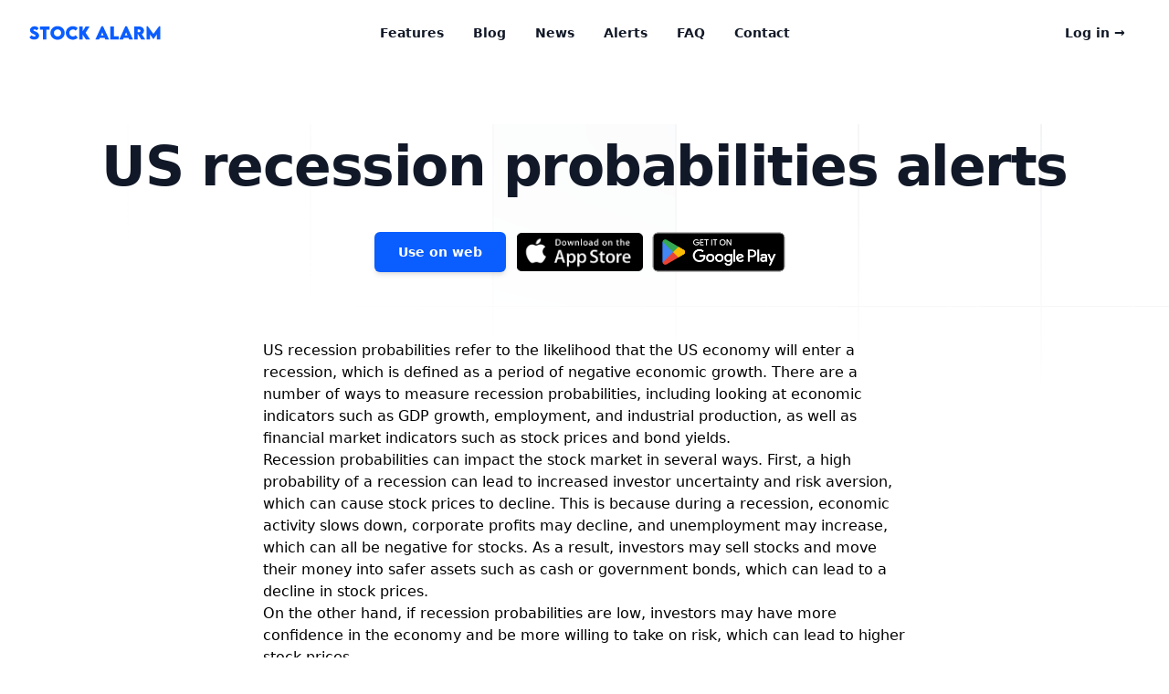

--- FILE ---
content_type: text/html; charset=utf-8
request_url: https://www.stockalarm.io/alerts/us-recession-probabilities-alerts
body_size: 7838
content:
<!DOCTYPE html>
<html lang="en">
	<head>
		<meta charset="utf-8" />

		<!-- Global site tag (gtag.js) - Google Analytics -->
		<script async src="https://www.googletagmanager.com/gtag/js?id=UA-143295658-1"></script>
		<script>
			window.dataLayer = window.dataLayer || [];

			function gtag() {
				dataLayer.push(arguments);
			}
			gtag('js', new Date());
			gtag('config', 'UA-143295658-1');
		</script>

		<!-- Title & Meta Info -->
		<title>US Recession Probabilities Alerts</title>
		<meta charset="utf-8" />
		<meta name="viewport" content="width=device-width, initial-scale=1, user-scalable=no" />
		<meta name="description" content="Learn all about receiving new US recession probabilities alerts and notifications with Stock Alarm." />
		<script type="application/ld+json">
			{
				"@context": "https://schema.org",
				"@type": "SoftwareApplication",
				"url": "http://stockalarm.io/",
				"logo": "https://stockalarm.io/images/stock-alarm-logo-large.jpg",
				"name": "Stock Alarm",
				"operatingSystem": "iOS, Android, Web",
				"applicationCategory": "https://schema.org/SoftwareApplication",
				"aggregateRating": {
					"@type": "AggregateRating",
					"ratingValue": "4.8",
					"ratingCount": "6000"
				},
				"offers": {
					"@type": "Offer",
					"price": "4.99",
					"priceCurrency": "USD"
				}
			}
		</script>
		<!-- Twitter Card data -->
		<meta name="twitter:card" content="app" />
		<meta name="twitter:site" content="@Stock_Alarm" />
		<meta name="twitter:title" content="US Recession Probabilities Alerts - Stock Alarm" />
		<meta name="twitter:text:title" content="US Recession Probabilities Alerts - Stock Alarm" />
		<meta name="twitter:description" content="Learn all about receiving new US recession probabilities alerts and notifications with Stock Alarm." />
		<meta name="twitter:creator" content="@Stock_Alarm" />
		<meta name="twitter:image" content="https://res.cloudinary.com/daqlues1p/image/upload/f_auto,q_auto/v1/assets/public/km6f4k7hmxznleb8zgtv" />
		<meta name="twitter:app:name:iphone" content="US Recession Probabilities Alerts - Stock Alarm" />
		<meta name="twitter:app:id:iphone" content="1465535138" />
		<meta name="twitter:app:url:iphone" content="stockalarm://" />
		<meta name="twitter:app:name:ipad" content="US Recession Probabilities Alerts - Stock Alarm" />
		<meta name="twitter:app:id:ipad" content="1465535138" />
		<meta name="twitter:app:url:ipad" content="stockalarm://" />

		<!-- Open Graph data -->
		<meta property="og:title" content="US Recession Probabilities Alerts - Stock Alarm" />
		<meta property="og:url" content="https://stockalarm.io" />
		<meta property="og:type" content="website" />
		<meta property="og:image" content="https://res.cloudinary.com/daqlues1p/image/upload/f_auto,q_auto/v1/assets/public/km6f4k7hmxznleb8zgtv" />
		<meta property="og:image:height" content="630" />
		<meta property="og:site_name" content="StockAlarm" />
		<meta property="og:image:width" content="1200" />
		<meta property="og:description" content="Learn all about receiving new US recession probabilities alerts and notifications with Stock Alarm." />
		<link rel="apple-touch-icon" sizes="57x57" href="/favicon/apple-icon-57x57.png" />
		<link rel="apple-touch-icon" sizes="60x60" href="/favicon/apple-icon-60x60.png" />
		<link rel="apple-touch-icon" sizes="72x72" href="/favicon/apple-icon-72x72.png" />
		<link rel="apple-touch-icon" sizes="76x76" href="/favicon/apple-icon-76x76.png" />
		<link rel="apple-touch-icon" sizes="114x114" href="/favicon/apple-icon-114x114.png" />
		<link rel="apple-touch-icon" sizes="120x120" href="/favicon/apple-icon-120x120.png" />
		<link rel="apple-touch-icon" sizes="144x144" href="/favicon/apple-icon-144x144.png" />
		<link rel="apple-touch-icon" sizes="152x152" href="/favicon/apple-icon-152x152.png" />
		<link rel="apple-touch-icon" sizes="180x180" href="/favicon/apple-icon-180x180.png" />
		<link rel="icon" type="image/png" sizes="192x192" href="/favicon/android-icon-192x192.png" />
		<link rel="icon" type="image/png" sizes="32x32" href="/favicon/favicon-32x32.png" />
		<link rel="icon" type="image/png" sizes="96x96" href="/favicon/favicon-96x96.png" />
		<link rel="icon" type="image/png" sizes="16x16" href="/favicon/favicon-16x16.png" />
		<link rel="manifest" href="/favicon/manifest.json" />
		<meta name="msapplication-TileColor" content="#ffffff" />
		<meta name="msapplication-TileImage" content="/favicon/ms-icon-144x144.png" />
		<meta name="theme-color" content="#ffffff" />
		<link rel="shortcut icon" type="image/x-icon" href="/favicon/favicon.ico" />

		<!-- Facebook Pixel Code -->
		<script>
			!(function (f, b, e, v, n, t, s) {
				if (f.fbq) return;
				n = f.fbq = function () {
					n.callMethod ? n.callMethod.apply(n, arguments) : n.queue.push(arguments);
				};
				if (!f._fbq) f._fbq = n;
				n.push = n;
				n.loaded = !0;
				n.version = '2.0';
				n.queue = [];
				t = b.createElement(e);
				t.async = !0;
				t.src = v;
				s = b.getElementsByTagName(e)[0];
				s.parentNode.insertBefore(t, s);
			})(window, document, 'script', 'https://connect.facebook.net/en_US/fbevents.js');
			fbq('init', '1899403366978644');
			fbq('track', 'PageView');
		</script>
		<noscript>
			<img height="1" width="1" style="display: none" src="https://www.facebook.com/tr?id=1899403366978644&ev=PageView&noscript=1" />
		</noscript>
		<!-- End Facebook Pixel Code -->
		<!-- Tailwind and Apline.js -->
		<script src="https://cdn.tailwindcss.com"></script>
		<script>
			tailwind.config = {
				theme: {
					extend: {
						colors: {
							brand: '#0A5DFF',
						}
					}
				}
			}
		</script>
		<script defer src="https://cdn.jsdelivr.net/npm/alpinejs@3.x.x/dist/cdn.min.js"></script>
	</head>

	<body>
		<!-- Header -->
		<header class="bg-white" x-data="{ 'mobileMenuVisible': false }" @keydown.escape="mobileMenuVisible = false">
            <nav class="mx-auto flex max-w-7xl items-center justify-between px-8 py-4" aria-label="Global">
              <div class="flex lg:flex-1">
                <a href="/" class="">
                  <span class="sr-only">Stock Alarm</span>
                    <svg class="w-36" width="217" height="24" viewBox="0 0 217 24" fill="none" xmlns="http://www.w3.org/2000/svg">
                        <path d="M8.1818 23.1178C12.4683 23.1178 16.2651 20.5814 16.2651 16.5085C16.2651 13.347 14.0516 11.3001 10.7026 9.89388C8.39534 8.92513 6.87972 8.60742 6.87972 7.62305C6.87972 6.89388 7.71826 6.29492 8.88493 6.29492C9.90576 6.29492 11.5568 6.78971 12.1922 7.91471L15.4735 4.75846C14.6349 2.64388 12.0828 1.10742 8.81722 1.10742C4.75472 1.10742 1.23909 3.74805 1.23909 7.45117C1.23909 10.6803 3.56201 12.4564 6.27035 13.623C8.3693 14.5553 10.5568 15.5241 10.5568 16.6283C10.5568 17.5033 9.37451 17.9408 8.17139 17.9408C6.37451 17.9408 4.71826 17.1439 3.82764 15.8314L0.390137 19.2012C1.46305 21.5658 4.66618 23.1178 8.1818 23.1178Z" fill="#0A5DFF"/>
                        <path d="M33.5203 1.42578H17.562V6.73828H22.7026V22.8268H28.3953V6.73828H33.5203V1.42578Z" fill="#0A5DFF"/>
                        <path d="M46.7386 23.3734C53.4001 23.3734 58.499 18.5244 58.499 12.1546C58.499 5.72754 53.4001 0.852539 46.749 0.852539C40.098 0.852539 34.999 5.72754 34.999 12.1546C34.999 18.5244 40.0876 23.3734 46.7386 23.3734ZM46.749 17.9411C43.3532 17.9411 40.749 15.4046 40.749 12.113C40.749 8.80566 43.3532 6.25879 46.749 6.25879C50.1501 6.25879 52.7542 8.80566 52.7542 12.113C52.7542 15.4046 50.1501 17.9411 46.749 17.9411Z" fill="#0A5DFF"/>
                        <path d="M72.0356 23.3053C75.2856 23.3053 78.0096 22.0189 80.0513 20.1595L76.8117 15.8418C75.4315 17.0762 73.8273 17.9251 72.0356 17.9251C68.9784 17.9251 66.1138 15.4824 66.1138 12.1647C66.1138 8.88346 68.8586 6.37825 72.1554 6.37825C73.7336 6.37825 75.4731 7.15951 76.7856 8.35742L80.0513 4.15951C77.8638 2.16992 74.9002 0.961589 72.1398 0.919922C65.4731 0.919922 60.3481 5.79492 60.3481 12.123C60.3481 18.8418 65.994 23.3053 72.0356 23.3053Z" fill="#0A5DFF"/>
                        <path d="M100.436 22.8268L93.0713 11.8581L99.6286 1.42578H93.0973L88.1286 9.40495V1.42578H82.4619V22.8268H88.1286V14.6862L93.5452 22.8268H100.436Z" fill="#0A5DFF"/>
                        <path d="M125.562 22.8268H131.786L121.828 1.16016H119.135L109.192 22.8268H115.406L116.494 20.332H124.484L125.562 22.8268ZM118.286 16.1758L120.489 11.1029L122.677 16.1758H118.286Z" fill="#0A5DFF"/>
                        <path d="M139.599 17.4883V1.42578H133.917V22.8268H147.792V17.4883H139.599Z" fill="#0A5DFF"/>
                        <path d="M164.992 22.8268H171.216L161.258 1.16016H158.565L148.623 22.8268H154.836L155.925 20.332H163.914L164.992 22.8268ZM157.716 16.1758L159.919 11.1029L162.107 16.1758H157.716Z" fill="#0A5DFF"/>
                        <path d="M191.43 22.8268L185.696 14.2383C187.789 13.2799 189.399 11.0508 189.399 8.38411C189.399 4.54557 186.091 1.42578 181.472 1.42578H173.347L173.373 22.8268H179.055V13.5352L184.779 22.8268H191.43ZM179.029 6.53516H181.352C182.545 6.53516 183.664 7.35807 183.664 8.6862C183.664 10.0039 182.56 10.8529 181.352 10.8372L179.029 10.8268V6.53516Z" fill="#0A5DFF"/>
                        <path d="M214.123 1.22754L204.936 13.8109L195.748 1.22754H193.467V22.8265H199.149V14.3421L204.925 22.4671H204.962L210.727 14.3421V22.8265H216.41V1.22754H214.123Z" fill="#0A5DFF"/>
                    </svg>    
                </a>
              </div>
              <div class="flex lg:hidden">
                <button type="button" class="-m-2.5 inline-flex items-center justify-center rounded-md p-2.5 text-gray-700" @click="mobileMenuVisible = true">
                  <span class="sr-only">Open main menu</span>
                  <svg class="h-6 w-6" fill="none" viewBox="0 0 24 24" stroke-width="1.5" stroke="currentColor" aria-hidden="true">
                    <path stroke-linecap="round" stroke-linejoin="round" d="M3.75 6.75h16.5M3.75 12h16.5m-16.5 5.25h16.5" />
                  </svg>
                </button>
              </div>
              <div class="hidden lg:flex lg:gap-x-8">
                <a href="/features.html" class="text-sm font-semibold leading-6 text-gray-900 px-4 py-2 hover:bg-neutral-100 rounded-md">Features</a>
                <a href="/blog.html" class="text-sm font-semibold leading-6 text-gray-900 px-4 py-2 hover:bg-neutral-100 rounded-md">Blog</a>
				<a href="https://news.stockalarm.io" target="_blank" class="text-sm font-semibold leading-6 text-gray-900 px-4 py-2 hover:bg-neutral-100 rounded-md">News</a>
                <a href="/alerts" class="text-sm font-semibold leading-6 text-gray-900 px-4 py-2 hover:bg-neutral-100 rounded-md">Alerts</a>
                <a href="/faq.html" class="text-sm font-semibold leading-6 text-gray-900 px-4 py-2 hover:bg-neutral-100 rounded-md">FAQ</a>
                <a href="/contact.html" class="text-sm font-semibold leading-6 text-gray-900 px-4 py-2 hover:bg-neutral-100 rounded-md">Contact</a>
              </div>
              <div class="hidden lg:flex lg:flex-1 lg:justify-end">
                <a href="https://app.stockalarm.io" class="text-sm font-semibold leading-6 text-gray-900 px-4 py-2 hover:bg-neutral-100 rounded-md">Log in <span aria-hidden="true">&rarr;</span></a>
              </div>
            </nav>
            <!-- Mobile menu, show/hide based on menu open state. -->
            <div class="lg:hidden" role="dialog" aria-modal="true" x-show="mobileMenuVisible">
              <!-- Background backdrop, show/hide based on slide-over state. -->
              <div class="fixed inset-0 z-10"></div>
              <div class="fixed inset-y-0 right-0 z-10 w-full overflow-y-auto bg-white px-6 py-6 sm:max-w-sm sm:ring-1 sm:ring-gray-900/10" @click.away="mobileMenuVisible = false">
                <div class="flex items-center justify-between">
                  <a href="/" class="-m-1.5 p-1.5">
                    <span class="sr-only">Stock Alarm</span>
                    <svg class="w-36" width="217" height="24" viewBox="0 0 217 24" fill="none" xmlns="http://www.w3.org/2000/svg">
                      <path d="M8.1818 23.1178C12.4683 23.1178 16.2651 20.5814 16.2651 16.5085C16.2651 13.347 14.0516 11.3001 10.7026 9.89388C8.39534 8.92513 6.87972 8.60742 6.87972 7.62305C6.87972 6.89388 7.71826 6.29492 8.88493 6.29492C9.90576 6.29492 11.5568 6.78971 12.1922 7.91471L15.4735 4.75846C14.6349 2.64388 12.0828 1.10742 8.81722 1.10742C4.75472 1.10742 1.23909 3.74805 1.23909 7.45117C1.23909 10.6803 3.56201 12.4564 6.27035 13.623C8.3693 14.5553 10.5568 15.5241 10.5568 16.6283C10.5568 17.5033 9.37451 17.9408 8.17139 17.9408C6.37451 17.9408 4.71826 17.1439 3.82764 15.8314L0.390137 19.2012C1.46305 21.5658 4.66618 23.1178 8.1818 23.1178Z" fill="#0A5DFF"/>
                      <path d="M33.5203 1.42578H17.562V6.73828H22.7026V22.8268H28.3953V6.73828H33.5203V1.42578Z" fill="#0A5DFF"/>
                      <path d="M46.7386 23.3734C53.4001 23.3734 58.499 18.5244 58.499 12.1546C58.499 5.72754 53.4001 0.852539 46.749 0.852539C40.098 0.852539 34.999 5.72754 34.999 12.1546C34.999 18.5244 40.0876 23.3734 46.7386 23.3734ZM46.749 17.9411C43.3532 17.9411 40.749 15.4046 40.749 12.113C40.749 8.80566 43.3532 6.25879 46.749 6.25879C50.1501 6.25879 52.7542 8.80566 52.7542 12.113C52.7542 15.4046 50.1501 17.9411 46.749 17.9411Z" fill="#0A5DFF"/>
                      <path d="M72.0356 23.3053C75.2856 23.3053 78.0096 22.0189 80.0513 20.1595L76.8117 15.8418C75.4315 17.0762 73.8273 17.9251 72.0356 17.9251C68.9784 17.9251 66.1138 15.4824 66.1138 12.1647C66.1138 8.88346 68.8586 6.37825 72.1554 6.37825C73.7336 6.37825 75.4731 7.15951 76.7856 8.35742L80.0513 4.15951C77.8638 2.16992 74.9002 0.961589 72.1398 0.919922C65.4731 0.919922 60.3481 5.79492 60.3481 12.123C60.3481 18.8418 65.994 23.3053 72.0356 23.3053Z" fill="#0A5DFF"/>
                      <path d="M100.436 22.8268L93.0713 11.8581L99.6286 1.42578H93.0973L88.1286 9.40495V1.42578H82.4619V22.8268H88.1286V14.6862L93.5452 22.8268H100.436Z" fill="#0A5DFF"/>
                      <path d="M125.562 22.8268H131.786L121.828 1.16016H119.135L109.192 22.8268H115.406L116.494 20.332H124.484L125.562 22.8268ZM118.286 16.1758L120.489 11.1029L122.677 16.1758H118.286Z" fill="#0A5DFF"/>
                      <path d="M139.599 17.4883V1.42578H133.917V22.8268H147.792V17.4883H139.599Z" fill="#0A5DFF"/>
                      <path d="M164.992 22.8268H171.216L161.258 1.16016H158.565L148.623 22.8268H154.836L155.925 20.332H163.914L164.992 22.8268ZM157.716 16.1758L159.919 11.1029L162.107 16.1758H157.716Z" fill="#0A5DFF"/>
                      <path d="M191.43 22.8268L185.696 14.2383C187.789 13.2799 189.399 11.0508 189.399 8.38411C189.399 4.54557 186.091 1.42578 181.472 1.42578H173.347L173.373 22.8268H179.055V13.5352L184.779 22.8268H191.43ZM179.029 6.53516H181.352C182.545 6.53516 183.664 7.35807 183.664 8.6862C183.664 10.0039 182.56 10.8529 181.352 10.8372L179.029 10.8268V6.53516Z" fill="#0A5DFF"/>
                      <path d="M214.123 1.22754L204.936 13.8109L195.748 1.22754H193.467V22.8265H199.149V14.3421L204.925 22.4671H204.962L210.727 14.3421V22.8265H216.41V1.22754H214.123Z" fill="#0A5DFF"/>
                  </svg>  
                  </a>
                  <button type="button" class="-m-2.5 rounded-md p-2.5 text-gray-700" @click="mobileMenuVisible = false">
                    <span class="sr-only">Close menu</span>
                    <svg class="h-6 w-6" fill="none" viewBox="0 0 24 24" stroke-width="1.5" stroke="currentColor" aria-hidden="true">
                      <path stroke-linecap="round" stroke-linejoin="round" d="M6 18L18 6M6 6l12 12" />
                    </svg>
                  </button>
                </div>
                <div class="mt-6 flow-root">
                  <div class="-my-6 divide-y divide-gray-500/10">
                    <div class="space-y-2 py-6">
                    <a href="/features.html" class="-mx-3 block rounded-lg px-3 py-2 text-base font-semibold leading-7 text-gray-900 hover:bg-gray-50">Features</a>
                      <a href="/blog.html" class="-mx-3 block rounded-lg px-3 py-2 text-base font-semibold leading-7 text-gray-900 hover:bg-gray-50">Blog</a>
					  <a href="https://news.stockalarm.io" class="-mx-3 block rounded-lg px-3 py-2 text-base font-semibold leading-7 text-gray-900 hover:bg-gray-50">News</a>
                      <a href="/alerts" class="-mx-3 block rounded-lg px-3 py-2 text-base font-semibold leading-7 text-gray-900 hover:bg-gray-50">Alerts</a>
                      <a href="/faq.html" class="-mx-3 block rounded-lg px-3 py-2 text-base font-semibold leading-7 text-gray-900 hover:bg-gray-50">FAQ</a>
                      <a href="/contact.html" class="-mx-3 block rounded-lg px-3 py-2 text-base font-semibold leading-7 text-gray-900 hover:bg-gray-50">Contact</a>
                    </div>
                    <div class="py-6">
                      <a href="https://app.stockalarm.io" class="-mx-3 block rounded-lg px-3 py-2.5 text-base font-semibold leading-7 text-gray-900 hover:bg-gray-50">Log in</a>
                    </div>
                  </div>
                </div>
              </div>
            </div>
        </header>

		<!-- Hero -->
		<div class="relative isolate py-16">
            <svg class="absolute inset-0 -z-10 h-full w-full stroke-gray-200 [mask-image:radial-gradient(100%_100%_at_top_right,white,transparent)]" aria-hidden="true">
              <defs>
                <pattern id="83fd4e5a-9d52-42fc-97b6-718e5d7ee527" width="200" height="200" x="50%" y="-1" patternUnits="userSpaceOnUse">
                  <path d="M100 200V.5M.5 .5H200" fill="none" />
                </pattern>
              </defs>
              <svg x="50%" y="-1" class="overflow-visible fill-gray-50">
                <path d="M-100.5 0h201v201h-201Z M699.5 0h201v201h-201Z M499.5 400h201v201h-201Z M-300.5 600h201v201h-201Z" stroke-width="0" />
              </svg>
              <rect width="100%" height="100%" stroke-width="0" fill="url(#83fd4e5a-9d52-42fc-97b6-718e5d7ee527)" />
            </svg>
            <div class="mx-auto max-w-7xl flex flex-col items-center px-6 lg:px-8">
                <h1 class="mt-4 text-4xl font-bold tracking-tight text-gray-900 sm:text-6xl text-center">US recession probabilities alerts</h1>
				  <div class="mt-8 flex flex-col md:flex-row items-center gap-4">
					  <a href="https://app.stockalarm.io" class="rounded-md bg-brand flex items-center justify-center px-4 h-[44px] text-sm font-semibold text-white shadow-md text-center mb-4 md:mb-0 lg:mr-3 sm:w-full md:w-36">Use on web</a>
					  <a href="https://apps.apple.com/us/app/stock-alarm-market-alerts/id1465535138?utm_source=StockAlarmIO" target="_blank">
						  <img alt="Stock Alarm on the Apple App Store" class="h-[42px]" src="/images/download_on_the_app_store.png" />
					  </a>
					  <a href="https://play.google.com/store/apps/details?id=com.StockMarketAlarms.StockAlarm&utm_source=StockAlarmIO">
						  <img alt="Stock Alarm on Google Play" class="h-[64px]" src="/images/get_it_on_google_play.png" />
					  </a> 
				  </div>
			</div>
        </div>

		<!-- Main Content -->
		<main>
			<div class="overflow-hidden bg-white pb-16">
				<div class="mx-auto max-w-3xl px-6 lg:px-8 flex flex-col gap-8">
					<h3>
						US recession probabilities refer to the likelihood that the US economy will enter a recession, which is defined as a period of negative economic growth. There are a number of ways to measure recession probabilities, including looking at economic indicators such as GDP growth, employment, and industrial production, as well as financial market indicators such as stock prices and bond yields.
					</h3>
					<p>
						Recession probabilities can impact the stock market in several ways. First, a high probability of a recession can lead to increased investor uncertainty and risk aversion, which can cause stock prices to decline. This is because during a recession, economic activity slows down, corporate profits may decline, and unemployment may increase, which can all be negative for stocks. As a result, investors may sell stocks and move their money into safer assets such as cash or government bonds, which can lead to a decline in stock prices.
					</p>
					<p>
						On the other hand, if recession probabilities are low, investors may have more confidence in the economy and be more willing to take on risk, which can lead to higher stock prices.
					</p>
					<div class="text-sm flex flex-col gap-4">
						<p>
							<b>US Recession Probabilities Market Alerts</b> alert you whenever a new US recession probability numbers are released by the U.S. Bureau of Economic Analysis on a monthly basis.
						</p>
						<p>
							With Stock Alarm you can set new US Recession Probabilities alerts. When your alert triggers you will receive a notification via push notification, email, phone call, or text message.
						</p>
					</div>

					<p class="flex flex-col">
						<span class="font-semibold">
							Disclaimer
						</span>
						<span>
							DO NOT BASE ANY INVESTMENT DECISION UPON ANY MATERIALS FOUND ON THIS WEBSITE. We are not registered as a securities broker-dealer or an investment adviser either with the U.S. Securities and Exchange Commission (the “SEC”) or with any state securities regulatory authority.
						</span>
					</p>
				</div>


				<section class="bg-white my-24">
				<div class="mx-auto max-w-7xl px-6 lg:px-8">
					<p class="text-3xl font-bold tracking-tight text-gray-900 sm:text-4xl text-center">What our users think</p>
					<div class="mx-auto grid grid-cols-1 lg:grid-cols-2 divide divide-x divide-y mt-4 lg:mt-16">
					<div class="flex flex-col p-8">
						<figure class="flex flex-auto flex-col justify-between">
						<blockquote class="text-lg leading-8 text-gray-900">
							<h3 class="text-lg font-bold text-brand">Well Done!</h3>

							<div class="flex items-center gap-1 my-2">
							<svg class="w-4 h-4 text-yellow-400" aria-hidden="true" xmlns="http://www.w3.org/2000/svg" fill="currentColor" viewBox="0 0 22 20">
								<path d="M20.924 7.625a1.523 1.523 0 0 0-1.238-1.044l-5.051-.734-2.259-4.577a1.534 1.534 0 0 0-2.752 0L7.365 5.847l-5.051.734A1.535 1.535 0 0 0 1.463 9.2l3.656 3.563-.863 5.031a1.532 1.532 0 0 0 2.226 1.616L11 17.033l4.518 2.375a1.534 1.534 0 0 0 2.226-1.617l-.863-5.03L20.537 9.2a1.523 1.523 0 0 0 .387-1.575Z"/>
							</svg>
							<svg class="w-4 h-4 text-yellow-400" aria-hidden="true" xmlns="http://www.w3.org/2000/svg" fill="currentColor" viewBox="0 0 22 20">
								<path d="M20.924 7.625a1.523 1.523 0 0 0-1.238-1.044l-5.051-.734-2.259-4.577a1.534 1.534 0 0 0-2.752 0L7.365 5.847l-5.051.734A1.535 1.535 0 0 0 1.463 9.2l3.656 3.563-.863 5.031a1.532 1.532 0 0 0 2.226 1.616L11 17.033l4.518 2.375a1.534 1.534 0 0 0 2.226-1.617l-.863-5.03L20.537 9.2a1.523 1.523 0 0 0 .387-1.575Z"/>
							</svg>
							<svg class="w-4 h-4 text-yellow-400" aria-hidden="true" xmlns="http://www.w3.org/2000/svg" fill="currentColor" viewBox="0 0 22 20">
								<path d="M20.924 7.625a1.523 1.523 0 0 0-1.238-1.044l-5.051-.734-2.259-4.577a1.534 1.534 0 0 0-2.752 0L7.365 5.847l-5.051.734A1.535 1.535 0 0 0 1.463 9.2l3.656 3.563-.863 5.031a1.532 1.532 0 0 0 2.226 1.616L11 17.033l4.518 2.375a1.534 1.534 0 0 0 2.226-1.617l-.863-5.03L20.537 9.2a1.523 1.523 0 0 0 .387-1.575Z"/>
							</svg>
							<svg class="w-4 h-4 text-yellow-400" aria-hidden="true" xmlns="http://www.w3.org/2000/svg" fill="currentColor" viewBox="0 0 22 20">
								<path d="M20.924 7.625a1.523 1.523 0 0 0-1.238-1.044l-5.051-.734-2.259-4.577a1.534 1.534 0 0 0-2.752 0L7.365 5.847l-5.051.734A1.535 1.535 0 0 0 1.463 9.2l3.656 3.563-.863 5.031a1.532 1.532 0 0 0 2.226 1.616L11 17.033l4.518 2.375a1.534 1.534 0 0 0 2.226-1.617l-.863-5.03L20.537 9.2a1.523 1.523 0 0 0 .387-1.575Z"/>
							</svg>
							<svg class="w-4 h-4 text-yellow-400" aria-hidden="true" xmlns="http://www.w3.org/2000/svg" fill="currentColor" viewBox="0 0 22 20">
								<path d="M20.924 7.625a1.523 1.523 0 0 0-1.238-1.044l-5.051-.734-2.259-4.577a1.534 1.534 0 0 0-2.752 0L7.365 5.847l-5.051.734A1.535 1.535 0 0 0 1.463 9.2l3.656 3.563-.863 5.031a1.532 1.532 0 0 0 2.226 1.616L11 17.033l4.518 2.375a1.534 1.534 0 0 0 2.226-1.617l-.863-5.03L20.537 9.2a1.523 1.523 0 0 0 .387-1.575Z"/>
							</svg>
						</div>
							<p>Does everything I need it to do! I was looking for a closing price notification which this app does perfectly. I ended up setting several other alerts beside closing price, which especially helps with momentum trading.</p>
						</blockquote>
						<figcaption class="mt-6 flex items-center gap-x-6">
							<div class="text-sm">
							<div class="font-semibold text-gray-900">William Holland</div>
							<div class="mt-1 text-gray-500">Android App User</div>
							</div>
						</figcaption>
						</figure>
					</div>
					<div class="flex flex-col p-8">
						<figure class="flex flex-auto flex-col justify-between">
						<blockquote class="text-lg leading-8 text-gray-900">
							<h3 class="text-lg font-bold text-brand">Great Service</h3>
							<div class="flex items-center gap-1 my-2">
								<svg class="w-4 h-4 text-yellow-400" aria-hidden="true" xmlns="http://www.w3.org/2000/svg" fill="currentColor" viewBox="0 0 22 20">
									<path d="M20.924 7.625a1.523 1.523 0 0 0-1.238-1.044l-5.051-.734-2.259-4.577a1.534 1.534 0 0 0-2.752 0L7.365 5.847l-5.051.734A1.535 1.535 0 0 0 1.463 9.2l3.656 3.563-.863 5.031a1.532 1.532 0 0 0 2.226 1.616L11 17.033l4.518 2.375a1.534 1.534 0 0 0 2.226-1.617l-.863-5.03L20.537 9.2a1.523 1.523 0 0 0 .387-1.575Z"/>
								</svg>
								<svg class="w-4 h-4 text-yellow-400" aria-hidden="true" xmlns="http://www.w3.org/2000/svg" fill="currentColor" viewBox="0 0 22 20">
									<path d="M20.924 7.625a1.523 1.523 0 0 0-1.238-1.044l-5.051-.734-2.259-4.577a1.534 1.534 0 0 0-2.752 0L7.365 5.847l-5.051.734A1.535 1.535 0 0 0 1.463 9.2l3.656 3.563-.863 5.031a1.532 1.532 0 0 0 2.226 1.616L11 17.033l4.518 2.375a1.534 1.534 0 0 0 2.226-1.617l-.863-5.03L20.537 9.2a1.523 1.523 0 0 0 .387-1.575Z"/>
								</svg>
								<svg class="w-4 h-4 text-yellow-400" aria-hidden="true" xmlns="http://www.w3.org/2000/svg" fill="currentColor" viewBox="0 0 22 20">
									<path d="M20.924 7.625a1.523 1.523 0 0 0-1.238-1.044l-5.051-.734-2.259-4.577a1.534 1.534 0 0 0-2.752 0L7.365 5.847l-5.051.734A1.535 1.535 0 0 0 1.463 9.2l3.656 3.563-.863 5.031a1.532 1.532 0 0 0 2.226 1.616L11 17.033l4.518 2.375a1.534 1.534 0 0 0 2.226-1.617l-.863-5.03L20.537 9.2a1.523 1.523 0 0 0 .387-1.575Z"/>
								</svg>
								<svg class="w-4 h-4 text-yellow-400" aria-hidden="true" xmlns="http://www.w3.org/2000/svg" fill="currentColor" viewBox="0 0 22 20">
									<path d="M20.924 7.625a1.523 1.523 0 0 0-1.238-1.044l-5.051-.734-2.259-4.577a1.534 1.534 0 0 0-2.752 0L7.365 5.847l-5.051.734A1.535 1.535 0 0 0 1.463 9.2l3.656 3.563-.863 5.031a1.532 1.532 0 0 0 2.226 1.616L11 17.033l4.518 2.375a1.534 1.534 0 0 0 2.226-1.617l-.863-5.03L20.537 9.2a1.523 1.523 0 0 0 .387-1.575Z"/>
								</svg>
								<svg class="w-4 h-4 text-yellow-400" aria-hidden="true" xmlns="http://www.w3.org/2000/svg" fill="currentColor" viewBox="0 0 22 20">
									<path d="M20.924 7.625a1.523 1.523 0 0 0-1.238-1.044l-5.051-.734-2.259-4.577a1.534 1.534 0 0 0-2.752 0L7.365 5.847l-5.051.734A1.535 1.535 0 0 0 1.463 9.2l3.656 3.563-.863 5.031a1.532 1.532 0 0 0 2.226 1.616L11 17.033l4.518 2.375a1.534 1.534 0 0 0 2.226-1.617l-.863-5.03L20.537 9.2a1.523 1.523 0 0 0 .387-1.575Z"/>
								</svg>
							</div>
							<p>UI is clean and easy to use. Market data is accurate and up to date. It takes a little stress out of my day when I know I don't have to constantly check pricing. 5/5! Thanks guys!</p>
						</blockquote>
						<figcaption class="mt-10 flex items-center gap-x-6">
							<div class="text-sm">
							<div class="font-semibold text-gray-900">Chase Clark</div>
							<div class="mt-1 text-gray-500">iOS App User</div>
							</div>
						</figcaption>
						</figure>
					</div>
					<div class="flex flex-col p-8">
						<figure class="flex flex-auto flex-col justify-between">
							<blockquote class="text-lg leading-8 text-gray-900">
								<h3 class="text-lg font-bold text-brand">This saved my marriage!</h3>
								<div class="flex items-center gap-1 my-2">
								<svg class="w-4 h-4 text-yellow-400" aria-hidden="true" xmlns="http://www.w3.org/2000/svg" fill="currentColor" viewBox="0 0 22 20">
									<path d="M20.924 7.625a1.523 1.523 0 0 0-1.238-1.044l-5.051-.734-2.259-4.577a1.534 1.534 0 0 0-2.752 0L7.365 5.847l-5.051.734A1.535 1.535 0 0 0 1.463 9.2l3.656 3.563-.863 5.031a1.532 1.532 0 0 0 2.226 1.616L11 17.033l4.518 2.375a1.534 1.534 0 0 0 2.226-1.617l-.863-5.03L20.537 9.2a1.523 1.523 0 0 0 .387-1.575Z"/>
								</svg>
								<svg class="w-4 h-4 text-yellow-400" aria-hidden="true" xmlns="http://www.w3.org/2000/svg" fill="currentColor" viewBox="0 0 22 20">
									<path d="M20.924 7.625a1.523 1.523 0 0 0-1.238-1.044l-5.051-.734-2.259-4.577a1.534 1.534 0 0 0-2.752 0L7.365 5.847l-5.051.734A1.535 1.535 0 0 0 1.463 9.2l3.656 3.563-.863 5.031a1.532 1.532 0 0 0 2.226 1.616L11 17.033l4.518 2.375a1.534 1.534 0 0 0 2.226-1.617l-.863-5.03L20.537 9.2a1.523 1.523 0 0 0 .387-1.575Z"/>
								</svg>
								<svg class="w-4 h-4 text-yellow-400" aria-hidden="true" xmlns="http://www.w3.org/2000/svg" fill="currentColor" viewBox="0 0 22 20">
									<path d="M20.924 7.625a1.523 1.523 0 0 0-1.238-1.044l-5.051-.734-2.259-4.577a1.534 1.534 0 0 0-2.752 0L7.365 5.847l-5.051.734A1.535 1.535 0 0 0 1.463 9.2l3.656 3.563-.863 5.031a1.532 1.532 0 0 0 2.226 1.616L11 17.033l4.518 2.375a1.534 1.534 0 0 0 2.226-1.617l-.863-5.03L20.537 9.2a1.523 1.523 0 0 0 .387-1.575Z"/>
								</svg>
								<svg class="w-4 h-4 text-yellow-400" aria-hidden="true" xmlns="http://www.w3.org/2000/svg" fill="currentColor" viewBox="0 0 22 20">
									<path d="M20.924 7.625a1.523 1.523 0 0 0-1.238-1.044l-5.051-.734-2.259-4.577a1.534 1.534 0 0 0-2.752 0L7.365 5.847l-5.051.734A1.535 1.535 0 0 0 1.463 9.2l3.656 3.563-.863 5.031a1.532 1.532 0 0 0 2.226 1.616L11 17.033l4.518 2.375a1.534 1.534 0 0 0 2.226-1.617l-.863-5.03L20.537 9.2a1.523 1.523 0 0 0 .387-1.575Z"/>
								</svg>
								<svg class="w-4 h-4 text-yellow-400" aria-hidden="true" xmlns="http://www.w3.org/2000/svg" fill="currentColor" viewBox="0 0 22 20">
									<path d="M20.924 7.625a1.523 1.523 0 0 0-1.238-1.044l-5.051-.734-2.259-4.577a1.534 1.534 0 0 0-2.752 0L7.365 5.847l-5.051.734A1.535 1.535 0 0 0 1.463 9.2l3.656 3.563-.863 5.031a1.532 1.532 0 0 0 2.226 1.616L11 17.033l4.518 2.375a1.534 1.534 0 0 0 2.226-1.617l-.863-5.03L20.537 9.2a1.523 1.523 0 0 0 .387-1.575Z"/>
								</svg>
							</div>
							<p>Yours is a simple and yet powerful app. I wish more developers would choose this path of less animation and fireworks and more straight to the point nuts and bolts features. Fantastic job!!</p>
							</blockquote>
							<figcaption class="mt-10 flex items-center gap-x-6">
							<div class="text-sm">
								<div class="font-semibold text-gray-900">Amir Al</div>
								<div class="mt-1 text-gray-500">iOS App User</div>
							</div>
							</figcaption>
						</figure>
						</div>
						<div class="flex flex-col p-8">
						<figure class="flex flex-auto flex-col justify-between">
							<blockquote class="text-lg leading-8 text-gray-900">
								<h3 class="text-lg font-bold text-brand">Great work!</h3>
								<div class="flex items-center gap-1 my-2">
								<svg class="w-4 h-4 text-yellow-400" aria-hidden="true" xmlns="http://www.w3.org/2000/svg" fill="currentColor" viewBox="0 0 22 20">
									<path d="M20.924 7.625a1.523 1.523 0 0 0-1.238-1.044l-5.051-.734-2.259-4.577a1.534 1.534 0 0 0-2.752 0L7.365 5.847l-5.051.734A1.535 1.535 0 0 0 1.463 9.2l3.656 3.563-.863 5.031a1.532 1.532 0 0 0 2.226 1.616L11 17.033l4.518 2.375a1.534 1.534 0 0 0 2.226-1.617l-.863-5.03L20.537 9.2a1.523 1.523 0 0 0 .387-1.575Z"/>
								</svg>
								<svg class="w-4 h-4 text-yellow-400" aria-hidden="true" xmlns="http://www.w3.org/2000/svg" fill="currentColor" viewBox="0 0 22 20">
									<path d="M20.924 7.625a1.523 1.523 0 0 0-1.238-1.044l-5.051-.734-2.259-4.577a1.534 1.534 0 0 0-2.752 0L7.365 5.847l-5.051.734A1.535 1.535 0 0 0 1.463 9.2l3.656 3.563-.863 5.031a1.532 1.532 0 0 0 2.226 1.616L11 17.033l4.518 2.375a1.534 1.534 0 0 0 2.226-1.617l-.863-5.03L20.537 9.2a1.523 1.523 0 0 0 .387-1.575Z"/>
								</svg>
								<svg class="w-4 h-4 text-yellow-400" aria-hidden="true" xmlns="http://www.w3.org/2000/svg" fill="currentColor" viewBox="0 0 22 20">
									<path d="M20.924 7.625a1.523 1.523 0 0 0-1.238-1.044l-5.051-.734-2.259-4.577a1.534 1.534 0 0 0-2.752 0L7.365 5.847l-5.051.734A1.535 1.535 0 0 0 1.463 9.2l3.656 3.563-.863 5.031a1.532 1.532 0 0 0 2.226 1.616L11 17.033l4.518 2.375a1.534 1.534 0 0 0 2.226-1.617l-.863-5.03L20.537 9.2a1.523 1.523 0 0 0 .387-1.575Z"/>
								</svg>
								<svg class="w-4 h-4 text-yellow-400" aria-hidden="true" xmlns="http://www.w3.org/2000/svg" fill="currentColor" viewBox="0 0 22 20">
									<path d="M20.924 7.625a1.523 1.523 0 0 0-1.238-1.044l-5.051-.734-2.259-4.577a1.534 1.534 0 0 0-2.752 0L7.365 5.847l-5.051.734A1.535 1.535 0 0 0 1.463 9.2l3.656 3.563-.863 5.031a1.532 1.532 0 0 0 2.226 1.616L11 17.033l4.518 2.375a1.534 1.534 0 0 0 2.226-1.617l-.863-5.03L20.537 9.2a1.523 1.523 0 0 0 .387-1.575Z"/>
								</svg>
								<svg class="w-4 h-4 text-yellow-400" aria-hidden="true" xmlns="http://www.w3.org/2000/svg" fill="currentColor" viewBox="0 0 22 20">
									<path d="M20.924 7.625a1.523 1.523 0 0 0-1.238-1.044l-5.051-.734-2.259-4.577a1.534 1.534 0 0 0-2.752 0L7.365 5.847l-5.051.734A1.535 1.535 0 0 0 1.463 9.2l3.656 3.563-.863 5.031a1.532 1.532 0 0 0 2.226 1.616L11 17.033l4.518 2.375a1.534 1.534 0 0 0 2.226-1.617l-.863-5.03L20.537 9.2a1.523 1.523 0 0 0 .387-1.575Z"/>
								</svg>
							</div>
							<p>This app deserves more attention! Simple and working very fine.</p>
							</blockquote>
							<figcaption class="mt-10 flex items-center gap-x-6">
							<div class="text-sm">
								<div class="font-semibold text-gray-900">YoungSoo Jung</div>
								<div class="mt-1 text-gray-500">Android App User</div>
							</div>
							</figcaption>
						</figure>
						</div>
						<div class="flex flex-col p-8">
						<figure class="flex flex-auto flex-col justify-between">
							<blockquote class="text-lg leading-8 text-gray-900">
								<h3 class="text-lg font-bold text-brand">Thee. Greatest. Discovery.</h3>
								<div class="flex items-center gap-1 my-2">
								<svg class="w-4 h-4 text-yellow-400" aria-hidden="true" xmlns="http://www.w3.org/2000/svg" fill="currentColor" viewBox="0 0 22 20">
									<path d="M20.924 7.625a1.523 1.523 0 0 0-1.238-1.044l-5.051-.734-2.259-4.577a1.534 1.534 0 0 0-2.752 0L7.365 5.847l-5.051.734A1.535 1.535 0 0 0 1.463 9.2l3.656 3.563-.863 5.031a1.532 1.532 0 0 0 2.226 1.616L11 17.033l4.518 2.375a1.534 1.534 0 0 0 2.226-1.617l-.863-5.03L20.537 9.2a1.523 1.523 0 0 0 .387-1.575Z"/>
								</svg>
								<svg class="w-4 h-4 text-yellow-400" aria-hidden="true" xmlns="http://www.w3.org/2000/svg" fill="currentColor" viewBox="0 0 22 20">
									<path d="M20.924 7.625a1.523 1.523 0 0 0-1.238-1.044l-5.051-.734-2.259-4.577a1.534 1.534 0 0 0-2.752 0L7.365 5.847l-5.051.734A1.535 1.535 0 0 0 1.463 9.2l3.656 3.563-.863 5.031a1.532 1.532 0 0 0 2.226 1.616L11 17.033l4.518 2.375a1.534 1.534 0 0 0 2.226-1.617l-.863-5.03L20.537 9.2a1.523 1.523 0 0 0 .387-1.575Z"/>
								</svg>
								<svg class="w-4 h-4 text-yellow-400" aria-hidden="true" xmlns="http://www.w3.org/2000/svg" fill="currentColor" viewBox="0 0 22 20">
									<path d="M20.924 7.625a1.523 1.523 0 0 0-1.238-1.044l-5.051-.734-2.259-4.577a1.534 1.534 0 0 0-2.752 0L7.365 5.847l-5.051.734A1.535 1.535 0 0 0 1.463 9.2l3.656 3.563-.863 5.031a1.532 1.532 0 0 0 2.226 1.616L11 17.033l4.518 2.375a1.534 1.534 0 0 0 2.226-1.617l-.863-5.03L20.537 9.2a1.523 1.523 0 0 0 .387-1.575Z"/>
								</svg>
								<svg class="w-4 h-4 text-yellow-400" aria-hidden="true" xmlns="http://www.w3.org/2000/svg" fill="currentColor" viewBox="0 0 22 20">
									<path d="M20.924 7.625a1.523 1.523 0 0 0-1.238-1.044l-5.051-.734-2.259-4.577a1.534 1.534 0 0 0-2.752 0L7.365 5.847l-5.051.734A1.535 1.535 0 0 0 1.463 9.2l3.656 3.563-.863 5.031a1.532 1.532 0 0 0 2.226 1.616L11 17.033l4.518 2.375a1.534 1.534 0 0 0 2.226-1.617l-.863-5.03L20.537 9.2a1.523 1.523 0 0 0 .387-1.575Z"/>
								</svg>
								<svg class="w-4 h-4 text-yellow-400" aria-hidden="true" xmlns="http://www.w3.org/2000/svg" fill="currentColor" viewBox="0 0 22 20">
									<path d="M20.924 7.625a1.523 1.523 0 0 0-1.238-1.044l-5.051-.734-2.259-4.577a1.534 1.534 0 0 0-2.752 0L7.365 5.847l-5.051.734A1.535 1.535 0 0 0 1.463 9.2l3.656 3.563-.863 5.031a1.532 1.532 0 0 0 2.226 1.616L11 17.033l4.518 2.375a1.534 1.534 0 0 0 2.226-1.617l-.863-5.03L20.537 9.2a1.523 1.523 0 0 0 .387-1.575Z"/>
								</svg>
							</div>
							<p>This app is super useful and it has helped me soooo much already. it is user friendly, convenient, and I am so glad I found this app. If you trade, this app is a must have!!!</p>
							</blockquote>
							<figcaption class="mt-10 flex items-center gap-x-6">
							<div class="text-sm">
								<div class="font-semibold text-gray-900">watermelonsundae510</div>
								<div class="mt-1 text-gray-500">iOS App User</div>
							</div>
							</figcaption>
						</figure>
						</div>
						<div class="flex flex-col p-8">
						<figure class="flex flex-auto flex-col justify-between">
							<blockquote class="text-lg leading-8 text-gray-900">
								<h3 class="text-lg font-bold text-brand">Killer App</h3>
								<div class="flex items-center gap-1 my-2">
								<svg class="w-4 h-4 text-yellow-400" aria-hidden="true" xmlns="http://www.w3.org/2000/svg" fill="currentColor" viewBox="0 0 22 20">
									<path d="M20.924 7.625a1.523 1.523 0 0 0-1.238-1.044l-5.051-.734-2.259-4.577a1.534 1.534 0 0 0-2.752 0L7.365 5.847l-5.051.734A1.535 1.535 0 0 0 1.463 9.2l3.656 3.563-.863 5.031a1.532 1.532 0 0 0 2.226 1.616L11 17.033l4.518 2.375a1.534 1.534 0 0 0 2.226-1.617l-.863-5.03L20.537 9.2a1.523 1.523 0 0 0 .387-1.575Z"/>
								</svg>
								<svg class="w-4 h-4 text-yellow-400" aria-hidden="true" xmlns="http://www.w3.org/2000/svg" fill="currentColor" viewBox="0 0 22 20">
									<path d="M20.924 7.625a1.523 1.523 0 0 0-1.238-1.044l-5.051-.734-2.259-4.577a1.534 1.534 0 0 0-2.752 0L7.365 5.847l-5.051.734A1.535 1.535 0 0 0 1.463 9.2l3.656 3.563-.863 5.031a1.532 1.532 0 0 0 2.226 1.616L11 17.033l4.518 2.375a1.534 1.534 0 0 0 2.226-1.617l-.863-5.03L20.537 9.2a1.523 1.523 0 0 0 .387-1.575Z"/>
								</svg>
								<svg class="w-4 h-4 text-yellow-400" aria-hidden="true" xmlns="http://www.w3.org/2000/svg" fill="currentColor" viewBox="0 0 22 20">
									<path d="M20.924 7.625a1.523 1.523 0 0 0-1.238-1.044l-5.051-.734-2.259-4.577a1.534 1.534 0 0 0-2.752 0L7.365 5.847l-5.051.734A1.535 1.535 0 0 0 1.463 9.2l3.656 3.563-.863 5.031a1.532 1.532 0 0 0 2.226 1.616L11 17.033l4.518 2.375a1.534 1.534 0 0 0 2.226-1.617l-.863-5.03L20.537 9.2a1.523 1.523 0 0 0 .387-1.575Z"/>
								</svg>
								<svg class="w-4 h-4 text-yellow-400" aria-hidden="true" xmlns="http://www.w3.org/2000/svg" fill="currentColor" viewBox="0 0 22 20">
									<path d="M20.924 7.625a1.523 1.523 0 0 0-1.238-1.044l-5.051-.734-2.259-4.577a1.534 1.534 0 0 0-2.752 0L7.365 5.847l-5.051.734A1.535 1.535 0 0 0 1.463 9.2l3.656 3.563-.863 5.031a1.532 1.532 0 0 0 2.226 1.616L11 17.033l4.518 2.375a1.534 1.534 0 0 0 2.226-1.617l-.863-5.03L20.537 9.2a1.523 1.523 0 0 0 .387-1.575Z"/>
								</svg>
								<svg class="w-4 h-4 text-yellow-400" aria-hidden="true" xmlns="http://www.w3.org/2000/svg" fill="currentColor" viewBox="0 0 22 20">
									<path d="M20.924 7.625a1.523 1.523 0 0 0-1.238-1.044l-5.051-.734-2.259-4.577a1.534 1.534 0 0 0-2.752 0L7.365 5.847l-5.051.734A1.535 1.535 0 0 0 1.463 9.2l3.656 3.563-.863 5.031a1.532 1.532 0 0 0 2.226 1.616L11 17.033l4.518 2.375a1.534 1.534 0 0 0 2.226-1.617l-.863-5.03L20.537 9.2a1.523 1.523 0 0 0 .387-1.575Z"/>
								</svg>
							</div>
							<p>As a majority of my investments are crazy speculative like beyond meat, I desperately needed to be alerted to large swings.</p>
							</blockquote>
							<figcaption class="mt-10 flex items-center gap-x-6">
							<div class="text-sm">
								<div class="font-semibold text-gray-900">electricpenguin1</div>
								<div class="mt-1 text-gray-500">iOS App User</div>
							</div>
							</figcaption>
						</figure>
						</div>
						<div class="flex flex-col p-8">
						<figure class="flex flex-auto flex-col justify-between">
							<blockquote class="text-lg leading-8 text-gray-900">
								<h3 class="text-lg font-bold text-brand">Amazing For Important Price Action Updates</h3>
								<div class="flex items-center gap-1 my-2">
								<svg class="w-4 h-4 text-yellow-400" aria-hidden="true" xmlns="http://www.w3.org/2000/svg" fill="currentColor" viewBox="0 0 22 20">
									<path d="M20.924 7.625a1.523 1.523 0 0 0-1.238-1.044l-5.051-.734-2.259-4.577a1.534 1.534 0 0 0-2.752 0L7.365 5.847l-5.051.734A1.535 1.535 0 0 0 1.463 9.2l3.656 3.563-.863 5.031a1.532 1.532 0 0 0 2.226 1.616L11 17.033l4.518 2.375a1.534 1.534 0 0 0 2.226-1.617l-.863-5.03L20.537 9.2a1.523 1.523 0 0 0 .387-1.575Z"/>
								</svg>
								<svg class="w-4 h-4 text-yellow-400" aria-hidden="true" xmlns="http://www.w3.org/2000/svg" fill="currentColor" viewBox="0 0 22 20">
									<path d="M20.924 7.625a1.523 1.523 0 0 0-1.238-1.044l-5.051-.734-2.259-4.577a1.534 1.534 0 0 0-2.752 0L7.365 5.847l-5.051.734A1.535 1.535 0 0 0 1.463 9.2l3.656 3.563-.863 5.031a1.532 1.532 0 0 0 2.226 1.616L11 17.033l4.518 2.375a1.534 1.534 0 0 0 2.226-1.617l-.863-5.03L20.537 9.2a1.523 1.523 0 0 0 .387-1.575Z"/>
								</svg>
								<svg class="w-4 h-4 text-yellow-400" aria-hidden="true" xmlns="http://www.w3.org/2000/svg" fill="currentColor" viewBox="0 0 22 20">
									<path d="M20.924 7.625a1.523 1.523 0 0 0-1.238-1.044l-5.051-.734-2.259-4.577a1.534 1.534 0 0 0-2.752 0L7.365 5.847l-5.051.734A1.535 1.535 0 0 0 1.463 9.2l3.656 3.563-.863 5.031a1.532 1.532 0 0 0 2.226 1.616L11 17.033l4.518 2.375a1.534 1.534 0 0 0 2.226-1.617l-.863-5.03L20.537 9.2a1.523 1.523 0 0 0 .387-1.575Z"/>
								</svg>
								<svg class="w-4 h-4 text-yellow-400" aria-hidden="true" xmlns="http://www.w3.org/2000/svg" fill="currentColor" viewBox="0 0 22 20">
									<path d="M20.924 7.625a1.523 1.523 0 0 0-1.238-1.044l-5.051-.734-2.259-4.577a1.534 1.534 0 0 0-2.752 0L7.365 5.847l-5.051.734A1.535 1.535 0 0 0 1.463 9.2l3.656 3.563-.863 5.031a1.532 1.532 0 0 0 2.226 1.616L11 17.033l4.518 2.375a1.534 1.534 0 0 0 2.226-1.617l-.863-5.03L20.537 9.2a1.523 1.523 0 0 0 .387-1.575Z"/>
								</svg>
								<svg class="w-4 h-4 text-yellow-400" aria-hidden="true" xmlns="http://www.w3.org/2000/svg" fill="currentColor" viewBox="0 0 22 20">
									<path d="M20.924 7.625a1.523 1.523 0 0 0-1.238-1.044l-5.051-.734-2.259-4.577a1.534 1.534 0 0 0-2.752 0L7.365 5.847l-5.051.734A1.535 1.535 0 0 0 1.463 9.2l3.656 3.563-.863 5.031a1.532 1.532 0 0 0 2.226 1.616L11 17.033l4.518 2.375a1.534 1.534 0 0 0 2.226-1.617l-.863-5.03L20.537 9.2a1.523 1.523 0 0 0 .387-1.575Z"/>
								</svg>
							</div>
							<p>Would highly recommend using this app if you work but need real-time updates on price action. Getting a phone call when critical price points are hit has saved me sooo much money on my trades.</p>
							</blockquote>
							<figcaption class="mt-10 flex items-center gap-x-6">
							<div class="text-sm">
								<div class="font-semibold text-gray-900">salilvanvari</div>
								<div class="mt-1 text-gray-500">iOS App User</div>
							</div>
							</figcaption>
						</figure>
						</div>
						<div class="flex flex-col p-8">
						<figure class="flex flex-auto flex-col justify-between">
							<blockquote class="text-lg leading-8 text-gray-900">
								<h3 class="text-lg font-bold text-brand">Nice</h3>
								<div class="flex items-center gap-1 my-2">
								<svg class="w-4 h-4 text-yellow-400" aria-hidden="true" xmlns="http://www.w3.org/2000/svg" fill="currentColor" viewBox="0 0 22 20">
									<path d="M20.924 7.625a1.523 1.523 0 0 0-1.238-1.044l-5.051-.734-2.259-4.577a1.534 1.534 0 0 0-2.752 0L7.365 5.847l-5.051.734A1.535 1.535 0 0 0 1.463 9.2l3.656 3.563-.863 5.031a1.532 1.532 0 0 0 2.226 1.616L11 17.033l4.518 2.375a1.534 1.534 0 0 0 2.226-1.617l-.863-5.03L20.537 9.2a1.523 1.523 0 0 0 .387-1.575Z"/>
								</svg>
								<svg class="w-4 h-4 text-yellow-400" aria-hidden="true" xmlns="http://www.w3.org/2000/svg" fill="currentColor" viewBox="0 0 22 20">
									<path d="M20.924 7.625a1.523 1.523 0 0 0-1.238-1.044l-5.051-.734-2.259-4.577a1.534 1.534 0 0 0-2.752 0L7.365 5.847l-5.051.734A1.535 1.535 0 0 0 1.463 9.2l3.656 3.563-.863 5.031a1.532 1.532 0 0 0 2.226 1.616L11 17.033l4.518 2.375a1.534 1.534 0 0 0 2.226-1.617l-.863-5.03L20.537 9.2a1.523 1.523 0 0 0 .387-1.575Z"/>
								</svg>
								<svg class="w-4 h-4 text-yellow-400" aria-hidden="true" xmlns="http://www.w3.org/2000/svg" fill="currentColor" viewBox="0 0 22 20">
									<path d="M20.924 7.625a1.523 1.523 0 0 0-1.238-1.044l-5.051-.734-2.259-4.577a1.534 1.534 0 0 0-2.752 0L7.365 5.847l-5.051.734A1.535 1.535 0 0 0 1.463 9.2l3.656 3.563-.863 5.031a1.532 1.532 0 0 0 2.226 1.616L11 17.033l4.518 2.375a1.534 1.534 0 0 0 2.226-1.617l-.863-5.03L20.537 9.2a1.523 1.523 0 0 0 .387-1.575Z"/>
								</svg>
								<svg class="w-4 h-4 text-yellow-400" aria-hidden="true" xmlns="http://www.w3.org/2000/svg" fill="currentColor" viewBox="0 0 22 20">
									<path d="M20.924 7.625a1.523 1.523 0 0 0-1.238-1.044l-5.051-.734-2.259-4.577a1.534 1.534 0 0 0-2.752 0L7.365 5.847l-5.051.734A1.535 1.535 0 0 0 1.463 9.2l3.656 3.563-.863 5.031a1.532 1.532 0 0 0 2.226 1.616L11 17.033l4.518 2.375a1.534 1.534 0 0 0 2.226-1.617l-.863-5.03L20.537 9.2a1.523 1.523 0 0 0 .387-1.575Z"/>
								</svg>
								<svg class="w-4 h-4 text-yellow-400" aria-hidden="true" xmlns="http://www.w3.org/2000/svg" fill="currentColor" viewBox="0 0 22 20">
									<path d="M20.924 7.625a1.523 1.523 0 0 0-1.238-1.044l-5.051-.734-2.259-4.577a1.534 1.534 0 0 0-2.752 0L7.365 5.847l-5.051.734A1.535 1.535 0 0 0 1.463 9.2l3.656 3.563-.863 5.031a1.532 1.532 0 0 0 2.226 1.616L11 17.033l4.518 2.375a1.534 1.534 0 0 0 2.226-1.617l-.863-5.03L20.537 9.2a1.523 1.523 0 0 0 .387-1.575Z"/>
								</svg>
							</div>
							<p>Awesome app that helps keep track of stocks you’re watching. I especially like it because I don’t want to be on phone checking crypto and stock prices all the time but there are some price changes I would want to know about ASAP and Stock Alarm facilitates that!</p>
							</blockquote>
							<figcaption class="mt-10 flex items-center gap-x-6">
							<div class="text-sm">
								<div class="font-semibold text-gray-900">The Good Emperor</div>
								<div class="mt-1 text-gray-500">iOS App User</div>
							</div>
							</figcaption>
						</figure>
						</div>
						<div class="flex flex-col p-8">
						<figure class="flex flex-auto flex-col justify-between">
							<blockquote class="text-lg leading-8 text-gray-900">
								<h3 class="text-lg font-bold text-brand">Devs that care - love it</h3>
								<div class="flex items-center gap-1 my-2">
								<svg class="w-4 h-4 text-yellow-400" aria-hidden="true" xmlns="http://www.w3.org/2000/svg" fill="currentColor" viewBox="0 0 22 20">
									<path d="M20.924 7.625a1.523 1.523 0 0 0-1.238-1.044l-5.051-.734-2.259-4.577a1.534 1.534 0 0 0-2.752 0L7.365 5.847l-5.051.734A1.535 1.535 0 0 0 1.463 9.2l3.656 3.563-.863 5.031a1.532 1.532 0 0 0 2.226 1.616L11 17.033l4.518 2.375a1.534 1.534 0 0 0 2.226-1.617l-.863-5.03L20.537 9.2a1.523 1.523 0 0 0 .387-1.575Z"/>
								</svg>
								<svg class="w-4 h-4 text-yellow-400" aria-hidden="true" xmlns="http://www.w3.org/2000/svg" fill="currentColor" viewBox="0 0 22 20">
									<path d="M20.924 7.625a1.523 1.523 0 0 0-1.238-1.044l-5.051-.734-2.259-4.577a1.534 1.534 0 0 0-2.752 0L7.365 5.847l-5.051.734A1.535 1.535 0 0 0 1.463 9.2l3.656 3.563-.863 5.031a1.532 1.532 0 0 0 2.226 1.616L11 17.033l4.518 2.375a1.534 1.534 0 0 0 2.226-1.617l-.863-5.03L20.537 9.2a1.523 1.523 0 0 0 .387-1.575Z"/>
								</svg>
								<svg class="w-4 h-4 text-yellow-400" aria-hidden="true" xmlns="http://www.w3.org/2000/svg" fill="currentColor" viewBox="0 0 22 20">
									<path d="M20.924 7.625a1.523 1.523 0 0 0-1.238-1.044l-5.051-.734-2.259-4.577a1.534 1.534 0 0 0-2.752 0L7.365 5.847l-5.051.734A1.535 1.535 0 0 0 1.463 9.2l3.656 3.563-.863 5.031a1.532 1.532 0 0 0 2.226 1.616L11 17.033l4.518 2.375a1.534 1.534 0 0 0 2.226-1.617l-.863-5.03L20.537 9.2a1.523 1.523 0 0 0 .387-1.575Z"/>
								</svg>
								<svg class="w-4 h-4 text-yellow-400" aria-hidden="true" xmlns="http://www.w3.org/2000/svg" fill="currentColor" viewBox="0 0 22 20">
									<path d="M20.924 7.625a1.523 1.523 0 0 0-1.238-1.044l-5.051-.734-2.259-4.577a1.534 1.534 0 0 0-2.752 0L7.365 5.847l-5.051.734A1.535 1.535 0 0 0 1.463 9.2l3.656 3.563-.863 5.031a1.532 1.532 0 0 0 2.226 1.616L11 17.033l4.518 2.375a1.534 1.534 0 0 0 2.226-1.617l-.863-5.03L20.537 9.2a1.523 1.523 0 0 0 .387-1.575Z"/>
								</svg>
								<svg class="w-4 h-4 text-yellow-400" aria-hidden="true" xmlns="http://www.w3.org/2000/svg" fill="currentColor" viewBox="0 0 22 20">
									<path d="M20.924 7.625a1.523 1.523 0 0 0-1.238-1.044l-5.051-.734-2.259-4.577a1.534 1.534 0 0 0-2.752 0L7.365 5.847l-5.051.734A1.535 1.535 0 0 0 1.463 9.2l3.656 3.563-.863 5.031a1.532 1.532 0 0 0 2.226 1.616L11 17.033l4.518 2.375a1.534 1.534 0 0 0 2.226-1.617l-.863-5.03L20.537 9.2a1.523 1.523 0 0 0 .387-1.575Z"/>
								</svg>
							</div>
							<p>Requested a new trigger type and they added it within the month. Got a call at 5am for a bitcoin alert and sold instantly, this app is worth it!</p>
							</blockquote>
							<figcaption class="mt-10 flex items-center gap-x-6">
							<div class="text-sm">
								<div class="font-semibold text-gray-900">Joshua kushner 222</div>
								<div class="mt-1 text-gray-500">iOS App User</div>
							</div>
							</figcaption>
						</figure>
						</div>
						<div class="flex flex-col p-8">
						<figure class="flex flex-auto flex-col justify-between">
							<blockquote class="text-lg leading-8 text-gray-900">
								<h3 class="text-lg font-bold text-brand">Amazing App - MUST BUY FOR ANY TRADER</h3>
								<div class="flex items-center gap-1 my-2">
								<svg class="w-4 h-4 text-yellow-400" aria-hidden="true" xmlns="http://www.w3.org/2000/svg" fill="currentColor" viewBox="0 0 22 20">
									<path d="M20.924 7.625a1.523 1.523 0 0 0-1.238-1.044l-5.051-.734-2.259-4.577a1.534 1.534 0 0 0-2.752 0L7.365 5.847l-5.051.734A1.535 1.535 0 0 0 1.463 9.2l3.656 3.563-.863 5.031a1.532 1.532 0 0 0 2.226 1.616L11 17.033l4.518 2.375a1.534 1.534 0 0 0 2.226-1.617l-.863-5.03L20.537 9.2a1.523 1.523 0 0 0 .387-1.575Z"/>
								</svg>
								<svg class="w-4 h-4 text-yellow-400" aria-hidden="true" xmlns="http://www.w3.org/2000/svg" fill="currentColor" viewBox="0 0 22 20">
									<path d="M20.924 7.625a1.523 1.523 0 0 0-1.238-1.044l-5.051-.734-2.259-4.577a1.534 1.534 0 0 0-2.752 0L7.365 5.847l-5.051.734A1.535 1.535 0 0 0 1.463 9.2l3.656 3.563-.863 5.031a1.532 1.532 0 0 0 2.226 1.616L11 17.033l4.518 2.375a1.534 1.534 0 0 0 2.226-1.617l-.863-5.03L20.537 9.2a1.523 1.523 0 0 0 .387-1.575Z"/>
								</svg>
								<svg class="w-4 h-4 text-yellow-400" aria-hidden="true" xmlns="http://www.w3.org/2000/svg" fill="currentColor" viewBox="0 0 22 20">
									<path d="M20.924 7.625a1.523 1.523 0 0 0-1.238-1.044l-5.051-.734-2.259-4.577a1.534 1.534 0 0 0-2.752 0L7.365 5.847l-5.051.734A1.535 1.535 0 0 0 1.463 9.2l3.656 3.563-.863 5.031a1.532 1.532 0 0 0 2.226 1.616L11 17.033l4.518 2.375a1.534 1.534 0 0 0 2.226-1.617l-.863-5.03L20.537 9.2a1.523 1.523 0 0 0 .387-1.575Z"/>
								</svg>
								<svg class="w-4 h-4 text-yellow-400" aria-hidden="true" xmlns="http://www.w3.org/2000/svg" fill="currentColor" viewBox="0 0 22 20">
									<path d="M20.924 7.625a1.523 1.523 0 0 0-1.238-1.044l-5.051-.734-2.259-4.577a1.534 1.534 0 0 0-2.752 0L7.365 5.847l-5.051.734A1.535 1.535 0 0 0 1.463 9.2l3.656 3.563-.863 5.031a1.532 1.532 0 0 0 2.226 1.616L11 17.033l4.518 2.375a1.534 1.534 0 0 0 2.226-1.617l-.863-5.03L20.537 9.2a1.523 1.523 0 0 0 .387-1.575Z"/>
								</svg>
								<svg class="w-4 h-4 text-yellow-400" aria-hidden="true" xmlns="http://www.w3.org/2000/svg" fill="currentColor" viewBox="0 0 22 20">
									<path d="M20.924 7.625a1.523 1.523 0 0 0-1.238-1.044l-5.051-.734-2.259-4.577a1.534 1.534 0 0 0-2.752 0L7.365 5.847l-5.051.734A1.535 1.535 0 0 0 1.463 9.2l3.656 3.563-.863 5.031a1.532 1.532 0 0 0 2.226 1.616L11 17.033l4.518 2.375a1.534 1.534 0 0 0 2.226-1.617l-.863-5.03L20.537 9.2a1.523 1.523 0 0 0 .387-1.575Z"/>
								</svg>
							</div>
							<p>This app is absolutely amazing. Whether you trade crypto, day trade, or hold a long position; this app is useful for everything! Before getting this app I was constantly checking in on my positions and how the market was doing.</p>
							</blockquote>
							<figcaption class="mt-10 flex items-center gap-x-6">
							<div class="text-sm">
								<div class="font-semibold text-gray-900">JNiñoMan32</div>
								<div class="mt-1 text-gray-500">iOS App User</div>
							</div>
							</figcaption>
						</figure>
						</div>
						<div class="flex flex-col p-8">
						<figure class="flex flex-auto flex-col justify-between">
							<blockquote class="text-lg leading-8 text-gray-900">
								<h3 class="text-lg font-bold text-brand">AMAZING App. Love these alerts!</h3>
								<div class="flex items-center gap-1 my-2">
								<svg class="w-4 h-4 text-yellow-400" aria-hidden="true" xmlns="http://www.w3.org/2000/svg" fill="currentColor" viewBox="0 0 22 20">
									<path d="M20.924 7.625a1.523 1.523 0 0 0-1.238-1.044l-5.051-.734-2.259-4.577a1.534 1.534 0 0 0-2.752 0L7.365 5.847l-5.051.734A1.535 1.535 0 0 0 1.463 9.2l3.656 3.563-.863 5.031a1.532 1.532 0 0 0 2.226 1.616L11 17.033l4.518 2.375a1.534 1.534 0 0 0 2.226-1.617l-.863-5.03L20.537 9.2a1.523 1.523 0 0 0 .387-1.575Z"/>
								</svg>
								<svg class="w-4 h-4 text-yellow-400" aria-hidden="true" xmlns="http://www.w3.org/2000/svg" fill="currentColor" viewBox="0 0 22 20">
									<path d="M20.924 7.625a1.523 1.523 0 0 0-1.238-1.044l-5.051-.734-2.259-4.577a1.534 1.534 0 0 0-2.752 0L7.365 5.847l-5.051.734A1.535 1.535 0 0 0 1.463 9.2l3.656 3.563-.863 5.031a1.532 1.532 0 0 0 2.226 1.616L11 17.033l4.518 2.375a1.534 1.534 0 0 0 2.226-1.617l-.863-5.03L20.537 9.2a1.523 1.523 0 0 0 .387-1.575Z"/>
								</svg>
								<svg class="w-4 h-4 text-yellow-400" aria-hidden="true" xmlns="http://www.w3.org/2000/svg" fill="currentColor" viewBox="0 0 22 20">
									<path d="M20.924 7.625a1.523 1.523 0 0 0-1.238-1.044l-5.051-.734-2.259-4.577a1.534 1.534 0 0 0-2.752 0L7.365 5.847l-5.051.734A1.535 1.535 0 0 0 1.463 9.2l3.656 3.563-.863 5.031a1.532 1.532 0 0 0 2.226 1.616L11 17.033l4.518 2.375a1.534 1.534 0 0 0 2.226-1.617l-.863-5.03L20.537 9.2a1.523 1.523 0 0 0 .387-1.575Z"/>
								</svg>
								<svg class="w-4 h-4 text-yellow-400" aria-hidden="true" xmlns="http://www.w3.org/2000/svg" fill="currentColor" viewBox="0 0 22 20">
									<path d="M20.924 7.625a1.523 1.523 0 0 0-1.238-1.044l-5.051-.734-2.259-4.577a1.534 1.534 0 0 0-2.752 0L7.365 5.847l-5.051.734A1.535 1.535 0 0 0 1.463 9.2l3.656 3.563-.863 5.031a1.532 1.532 0 0 0 2.226 1.616L11 17.033l4.518 2.375a1.534 1.534 0 0 0 2.226-1.617l-.863-5.03L20.537 9.2a1.523 1.523 0 0 0 .387-1.575Z"/>
								</svg>
								<svg class="w-4 h-4 text-yellow-400" aria-hidden="true" xmlns="http://www.w3.org/2000/svg" fill="currentColor" viewBox="0 0 22 20">
									<path d="M20.924 7.625a1.523 1.523 0 0 0-1.238-1.044l-5.051-.734-2.259-4.577a1.534 1.534 0 0 0-2.752 0L7.365 5.847l-5.051.734A1.535 1.535 0 0 0 1.463 9.2l3.656 3.563-.863 5.031a1.532 1.532 0 0 0 2.226 1.616L11 17.033l4.518 2.375a1.534 1.534 0 0 0 2.226-1.617l-.863-5.03L20.537 9.2a1.523 1.523 0 0 0 .387-1.575Z"/>
								</svg>
							</div>
							<p>As someone who trades to supplement a 9 to 5, this app allows me to be as in touch with the markets as the professionals. Easy to set up and use.</p>
							</blockquote>
							<figcaption class="mt-10 flex items-center gap-x-6">
							<div class="text-sm">
								<div class="font-semibold text-gray-900">GhogieGhogie</div>
								<div class="mt-1 text-gray-500">iOS App User</div>
							</div>
							</figcaption>
						</figure>
						</div>
						<div class="flex flex-col p-8">
						<figure class="flex flex-auto flex-col justify-between">
							<blockquote class="text-lg leading-8 text-gray-900">
								<h3 class="text-lg font-bold text-brand">Stock alert working great</h3>
								<div class="flex items-center gap-1 my-2">
								<svg class="w-4 h-4 text-yellow-400" aria-hidden="true" xmlns="http://www.w3.org/2000/svg" fill="currentColor" viewBox="0 0 22 20">
									<path d="M20.924 7.625a1.523 1.523 0 0 0-1.238-1.044l-5.051-.734-2.259-4.577a1.534 1.534 0 0 0-2.752 0L7.365 5.847l-5.051.734A1.535 1.535 0 0 0 1.463 9.2l3.656 3.563-.863 5.031a1.532 1.532 0 0 0 2.226 1.616L11 17.033l4.518 2.375a1.534 1.534 0 0 0 2.226-1.617l-.863-5.03L20.537 9.2a1.523 1.523 0 0 0 .387-1.575Z"/>
								</svg>
								<svg class="w-4 h-4 text-yellow-400" aria-hidden="true" xmlns="http://www.w3.org/2000/svg" fill="currentColor" viewBox="0 0 22 20">
									<path d="M20.924 7.625a1.523 1.523 0 0 0-1.238-1.044l-5.051-.734-2.259-4.577a1.534 1.534 0 0 0-2.752 0L7.365 5.847l-5.051.734A1.535 1.535 0 0 0 1.463 9.2l3.656 3.563-.863 5.031a1.532 1.532 0 0 0 2.226 1.616L11 17.033l4.518 2.375a1.534 1.534 0 0 0 2.226-1.617l-.863-5.03L20.537 9.2a1.523 1.523 0 0 0 .387-1.575Z"/>
								</svg>
								<svg class="w-4 h-4 text-yellow-400" aria-hidden="true" xmlns="http://www.w3.org/2000/svg" fill="currentColor" viewBox="0 0 22 20">
									<path d="M20.924 7.625a1.523 1.523 0 0 0-1.238-1.044l-5.051-.734-2.259-4.577a1.534 1.534 0 0 0-2.752 0L7.365 5.847l-5.051.734A1.535 1.535 0 0 0 1.463 9.2l3.656 3.563-.863 5.031a1.532 1.532 0 0 0 2.226 1.616L11 17.033l4.518 2.375a1.534 1.534 0 0 0 2.226-1.617l-.863-5.03L20.537 9.2a1.523 1.523 0 0 0 .387-1.575Z"/>
								</svg>
								<svg class="w-4 h-4 text-yellow-400" aria-hidden="true" xmlns="http://www.w3.org/2000/svg" fill="currentColor" viewBox="0 0 22 20">
									<path d="M20.924 7.625a1.523 1.523 0 0 0-1.238-1.044l-5.051-.734-2.259-4.577a1.534 1.534 0 0 0-2.752 0L7.365 5.847l-5.051.734A1.535 1.535 0 0 0 1.463 9.2l3.656 3.563-.863 5.031a1.532 1.532 0 0 0 2.226 1.616L11 17.033l4.518 2.375a1.534 1.534 0 0 0 2.226-1.617l-.863-5.03L20.537 9.2a1.523 1.523 0 0 0 .387-1.575Z"/>
								</svg>
								<svg class="w-4 h-4 text-yellow-400" aria-hidden="true" xmlns="http://www.w3.org/2000/svg" fill="currentColor" viewBox="0 0 22 20">
									<path d="M20.924 7.625a1.523 1.523 0 0 0-1.238-1.044l-5.051-.734-2.259-4.577a1.534 1.534 0 0 0-2.752 0L7.365 5.847l-5.051.734A1.535 1.535 0 0 0 1.463 9.2l3.656 3.563-.863 5.031a1.532 1.532 0 0 0 2.226 1.616L11 17.033l4.518 2.375a1.534 1.534 0 0 0 2.226-1.617l-.863-5.03L20.537 9.2a1.523 1.523 0 0 0 .387-1.575Z"/>
								</svg>
							</div>
							<p>Set my first stock alert 30 days ago and wasn’t sure it was ever going to reach that level again but it did and each time it went above my set level I would get a notification. This allowed me to get in where I wanted and reallocate. Now I’m setting up more. It’s loud enough to be heard and gets the job done.</p>
							</blockquote>
							<figcaption class="mt-10 flex items-center gap-x-6">
							<div class="text-sm">
								<div class="font-semibold text-gray-900">etfzen</div>
								<div class="mt-1 text-gray-500">iOS App User</div>
							</div>
							</figcaption>
						</figure>
						</div>
					</div>
				</div>
				</section>

				
				<div class="bg-gray-100">
				<div class="mx-auto max-w-7xl px-6 py-24 lg:flex lg:items-center lg:justify-between lg:px-8">
					<h2 class="text-3xl font-bold tracking-tight text-gray-900 sm:text-4xl">Step away from your computer, we've got your back.<br>Start your free trial today.</h2>
					<div class="mt-10 flex items-center gap-x-6 lg:mt-0 lg:flex-shrink-0">
					<a href="https://app.stockalarm.io" class="rounded-md bg-brand px-3.5 py-2.5 text-sm font-semibold text-white shadow-sm">Get started</a>
					<a href="/features.html" class="text-sm font-semibold leading-6 text-gray-900">Learn more <span aria-hidden="true">→</span></a>
					</div>
				</div>
				</div>

		</main>

		<!-- Footer -->
        <footer class="bg-white" aria-labelledby="footer-heading">
            <h2 id="footer-heading" class="sr-only">Footer</h2>
            <div class="mx-auto max-w-7xl px-6 pb-8 py-8 lg:px-8">
              <div class="xl:grid xl:grid-cols-3 xl:gap-8">
                <div class="space-y-8">
                    <svg class="w-36" width="217" height="24" viewBox="0 0 217 24" fill="none" xmlns="http://www.w3.org/2000/svg">
                        <path d="M8.1818 23.1178C12.4683 23.1178 16.2651 20.5814 16.2651 16.5085C16.2651 13.347 14.0516 11.3001 10.7026 9.89388C8.39534 8.92513 6.87972 8.60742 6.87972 7.62305C6.87972 6.89388 7.71826 6.29492 8.88493 6.29492C9.90576 6.29492 11.5568 6.78971 12.1922 7.91471L15.4735 4.75846C14.6349 2.64388 12.0828 1.10742 8.81722 1.10742C4.75472 1.10742 1.23909 3.74805 1.23909 7.45117C1.23909 10.6803 3.56201 12.4564 6.27035 13.623C8.3693 14.5553 10.5568 15.5241 10.5568 16.6283C10.5568 17.5033 9.37451 17.9408 8.17139 17.9408C6.37451 17.9408 4.71826 17.1439 3.82764 15.8314L0.390137 19.2012C1.46305 21.5658 4.66618 23.1178 8.1818 23.1178Z" fill="#0A5DFF"/>
                        <path d="M33.5203 1.42578H17.562V6.73828H22.7026V22.8268H28.3953V6.73828H33.5203V1.42578Z" fill="#0A5DFF"/>
                        <path d="M46.7386 23.3734C53.4001 23.3734 58.499 18.5244 58.499 12.1546C58.499 5.72754 53.4001 0.852539 46.749 0.852539C40.098 0.852539 34.999 5.72754 34.999 12.1546C34.999 18.5244 40.0876 23.3734 46.7386 23.3734ZM46.749 17.9411C43.3532 17.9411 40.749 15.4046 40.749 12.113C40.749 8.80566 43.3532 6.25879 46.749 6.25879C50.1501 6.25879 52.7542 8.80566 52.7542 12.113C52.7542 15.4046 50.1501 17.9411 46.749 17.9411Z" fill="#0A5DFF"/>
                        <path d="M72.0356 23.3053C75.2856 23.3053 78.0096 22.0189 80.0513 20.1595L76.8117 15.8418C75.4315 17.0762 73.8273 17.9251 72.0356 17.9251C68.9784 17.9251 66.1138 15.4824 66.1138 12.1647C66.1138 8.88346 68.8586 6.37825 72.1554 6.37825C73.7336 6.37825 75.4731 7.15951 76.7856 8.35742L80.0513 4.15951C77.8638 2.16992 74.9002 0.961589 72.1398 0.919922C65.4731 0.919922 60.3481 5.79492 60.3481 12.123C60.3481 18.8418 65.994 23.3053 72.0356 23.3053Z" fill="#0A5DFF"/>
                        <path d="M100.436 22.8268L93.0713 11.8581L99.6286 1.42578H93.0973L88.1286 9.40495V1.42578H82.4619V22.8268H88.1286V14.6862L93.5452 22.8268H100.436Z" fill="#0A5DFF"/>
                        <path d="M125.562 22.8268H131.786L121.828 1.16016H119.135L109.192 22.8268H115.406L116.494 20.332H124.484L125.562 22.8268ZM118.286 16.1758L120.489 11.1029L122.677 16.1758H118.286Z" fill="#0A5DFF"/>
                        <path d="M139.599 17.4883V1.42578H133.917V22.8268H147.792V17.4883H139.599Z" fill="#0A5DFF"/>
                        <path d="M164.992 22.8268H171.216L161.258 1.16016H158.565L148.623 22.8268H154.836L155.925 20.332H163.914L164.992 22.8268ZM157.716 16.1758L159.919 11.1029L162.107 16.1758H157.716Z" fill="#0A5DFF"/>
                        <path d="M191.43 22.8268L185.696 14.2383C187.789 13.2799 189.399 11.0508 189.399 8.38411C189.399 4.54557 186.091 1.42578 181.472 1.42578H173.347L173.373 22.8268H179.055V13.5352L184.779 22.8268H191.43ZM179.029 6.53516H181.352C182.545 6.53516 183.664 7.35807 183.664 8.6862C183.664 10.0039 182.56 10.8529 181.352 10.8372L179.029 10.8268V6.53516Z" fill="#0A5DFF"/>
                        <path d="M214.123 1.22754L204.936 13.8109L195.748 1.22754H193.467V22.8265H199.149V14.3421L204.925 22.4671H204.962L210.727 14.3421V22.8265H216.41V1.22754H214.123Z" fill="#0A5DFF"/>
                    </svg> 
                  <p class="text-sm leading-6 text-gray-600">Developed by traders for traders, Stock Alarm enables retail investors, financial advisors, and wealth managers (from all backgrounds) to automate trading workflows from real-time financial information — from asset, market, and economic alerting and scanning to
					discovering the top trends.</p>
                  <div class="flex space-x-6">
                    <a href="https://www.facebook.com/stockalarmapp" class="text-gray-400 hover:text-gray-500">
                      <span class="sr-only">Facebook</span>
                      <svg class="h-6 w-6" fill="currentColor" viewBox="0 0 24 24" aria-hidden="true">
                        <path fill-rule="evenodd" d="M22 12c0-5.523-4.477-10-10-10S2 6.477 2 12c0 4.991 3.657 9.128 8.438 9.878v-6.987h-2.54V12h2.54V9.797c0-2.506 1.492-3.89 3.777-3.89 1.094 0 2.238.195 2.238.195v2.46h-1.26c-1.243 0-1.63.771-1.63 1.562V12h2.773l-.443 2.89h-2.33v6.988C18.343 21.128 22 16.991 22 12z" clip-rule="evenodd" />
                      </svg>
                    </a>
                    <a href="https://www.instagram.com/stockalarm" class="text-gray-400 hover:text-gray-500">
                      <span class="sr-only">Instagram</span>
                      <svg class="h-6 w-6" fill="currentColor" viewBox="0 0 24 24" aria-hidden="true">
                        <path fill-rule="evenodd" d="M12.315 2c2.43 0 2.784.013 3.808.06 1.064.049 1.791.218 2.427.465a4.902 4.902 0 011.772 1.153 4.902 4.902 0 011.153 1.772c.247.636.416 1.363.465 2.427.048 1.067.06 1.407.06 4.123v.08c0 2.643-.012 2.987-.06 4.043-.049 1.064-.218 1.791-.465 2.427a4.902 4.902 0 01-1.153 1.772 4.902 4.902 0 01-1.772 1.153c-.636.247-1.363.416-2.427.465-1.067.048-1.407.06-4.123.06h-.08c-2.643 0-2.987-.012-4.043-.06-1.064-.049-1.791-.218-2.427-.465a4.902 4.902 0 01-1.772-1.153 4.902 4.902 0 01-1.153-1.772c-.247-.636-.416-1.363-.465-2.427-.047-1.024-.06-1.379-.06-3.808v-.63c0-2.43.013-2.784.06-3.808.049-1.064.218-1.791.465-2.427a4.902 4.902 0 011.153-1.772A4.902 4.902 0 015.45 2.525c.636-.247 1.363-.416 2.427-.465C8.901 2.013 9.256 2 11.685 2h.63zm-.081 1.802h-.468c-2.456 0-2.784.011-3.807.058-.975.045-1.504.207-1.857.344-.467.182-.8.398-1.15.748-.35.35-.566.683-.748 1.15-.137.353-.3.882-.344 1.857-.047 1.023-.058 1.351-.058 3.807v.468c0 2.456.011 2.784.058 3.807.045.975.207 1.504.344 1.857.182.466.399.8.748 1.15.35.35.683.566 1.15.748.353.137.882.3 1.857.344 1.054.048 1.37.058 4.041.058h.08c2.597 0 2.917-.01 3.96-.058.976-.045 1.505-.207 1.858-.344.466-.182.8-.398 1.15-.748.35-.35.566-.683.748-1.15.137-.353.3-.882.344-1.857.048-1.055.058-1.37.058-4.041v-.08c0-2.597-.01-2.917-.058-3.96-.045-.976-.207-1.505-.344-1.858a3.097 3.097 0 00-.748-1.15 3.098 3.098 0 00-1.15-.748c-.353-.137-.882-.3-1.857-.344-1.023-.047-1.351-.058-3.807-.058zM12 6.865a5.135 5.135 0 110 10.27 5.135 5.135 0 010-10.27zm0 1.802a3.333 3.333 0 100 6.666 3.333 3.333 0 000-6.666zm5.338-3.205a1.2 1.2 0 110 2.4 1.2 1.2 0 010-2.4z" clip-rule="evenodd" />
                      </svg>
                    </a>
                    <a href="https://twitter.com/Stock_Alarm" class="text-gray-400 hover:text-gray-500">
                      <span class="sr-only">X</span>
                      <svg class="h-6 w-6" fill="currentColor" viewBox="0 0 24 24" aria-hidden="true">
                        <path d="M13.6823 10.6218L20.2391 3H18.6854L12.9921 9.61788L8.44486 3H3.2002L10.0765 13.0074L3.2002 21H4.75404L10.7663 14.0113L15.5685 21H20.8131L13.6819 10.6218H13.6823ZM11.5541 13.0956L10.8574 12.0991L5.31391 4.16971H7.70053L12.1742 10.5689L12.8709 11.5655L18.6861 19.8835H16.2995L11.5541 13.096V13.0956Z" />
                      </svg>
                    </a>
                  </div>
                </div>
                <div class="mt-16 grid grid-cols-2 gap-8 xl:col-span-2 xl:mt-0">
                  <div class="md:grid md:grid-cols-2 md:gap-8">
                    <div>
                      <h3 class="text-sm font-semibold leading-6 text-gray-900">Solutions</h3>
                      <ul role="list" class="mt-6 space-y-4">
                        <li>
                          <a href="/features.html" class="text-sm leading-6 text-gray-600 hover:text-gray-900">Features</a>
                        </li>
                        <li>
                          <a href="/blog.html" class="text-sm leading-6 text-gray-600 hover:text-gray-900">Blog</a>
                        </li>
						<li>
							<a href="/exchanges" class="text-sm leading-6 text-gray-600 hover:text-gray-900">Exchanges</a>
						  </li>
                        <li>
                          <a href="/contact.html" class="text-sm leading-6 text-gray-600 hover:text-gray-900">Contact</a>
                        </li>
                        <li>
                          <a href="/faq.html" class="text-sm leading-6 text-gray-600 hover:text-gray-900">FAQ</a>
                        </li>
                      </ul>
                    </div>
                    <div class="mt-10 md:mt-0">
                      <h3 class="text-sm font-semibold leading-6 text-gray-900">Support</h3>
                      <ul role="list" class="mt-6 space-y-4">
                        <li>
                          <a href="/privacy_policy.html" class="text-sm leading-6 text-gray-600 hover:text-gray-900">Privacy Policy</a>
                        </li>
                        <li>
                          <a href="/terms_and_conditions.html" class="text-sm leading-6 text-gray-600 hover:text-gray-900">Terms & Conditions</a>
                        </li>
                        <li>
                          <a href="/referral_program_terms_of_service.html" class="text-sm leading-6 text-gray-600 hover:text-gray-900">Referral Program Terms</a>
                        </li>
                      </ul>
                    </div>
                  </div>
                  <div class="md:grid md:grid-cols-2 md:gap-8">
                    <div>
                      <h3 class="text-sm font-semibold leading-6 text-gray-900">Company</h3>
                      <ul role="list" class="mt-6 space-y-4">
                        <li>
                          <a href="https://apps.apple.com/us/app/stock-alarm-market-alerts/id1465535138?utm_source=StockAlarmIO" class="text-sm leading-6 text-gray-600 hover:text-gray-900">Download iOS App</a>
                        </li>
                        <li>
                          <a href="https://play.google.com/store/apps/details?id=com.StockMarketAlarms.StockAlarm&utm_source=StockAlarmIO" class="text-sm leading-6 text-gray-600 hover:text-gray-900">Download Android App</a>
                        </li>
                        <li>
                          <a href="https://app.stockalarm.io?utm_source=StockAlarmIO" class="text-sm leading-6 text-gray-600 hover:text-gray-900">Join on web</a>
                        </li>
                      </ul>
                    </div>
                  </div>
                </div>
              </div>
              <div class="mt-16 border-t border-gray-900/10 pt-8 sm:mt-20 lg:mt-24">
                <p class="text-xs leading-5 text-gray-500">&copy; 2024 Stock Alarm, LLC. All rights reserved.</p>
              </div>
            </div>
        </footer>  
	</body>
</html>
